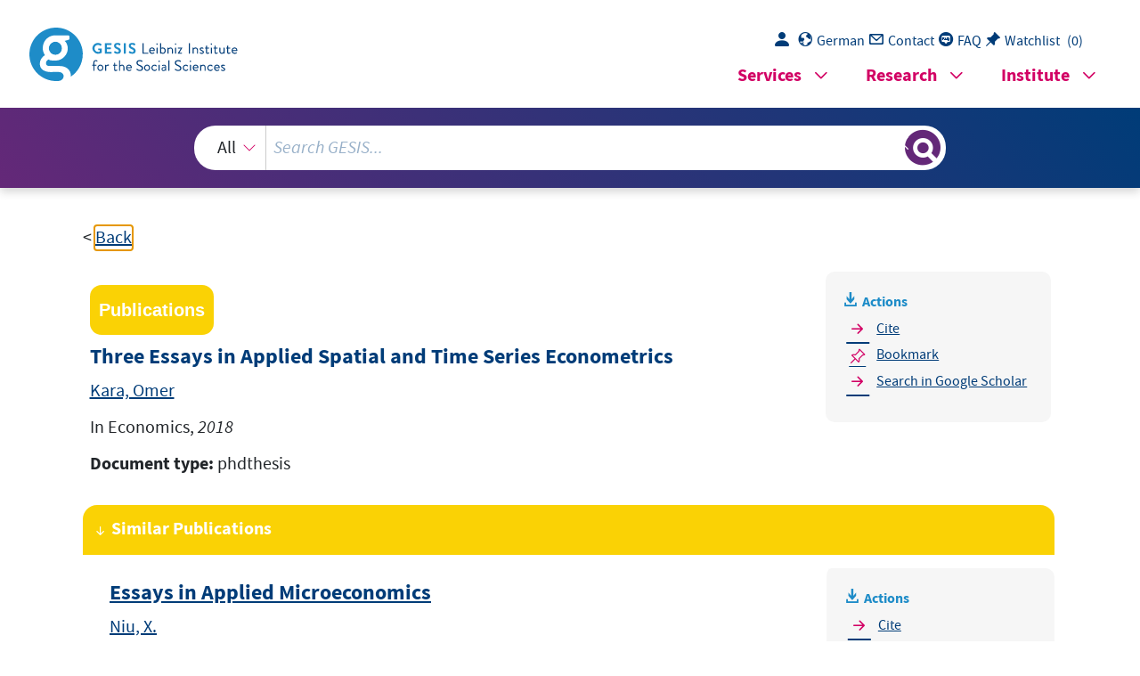

--- FILE ---
content_type: text/html; charset=UTF-8
request_url: https://search.gesis.org/services/get_stella_recommendation.php?doc_id=bibsonomy-kara2018three&click_path=bibsonomy-kara2018three&hostType=prod
body_size: 2639
content:
{"hits":{"total":{"value":10,"relation":"eq"},"hits":[{"_index":"gesis-23-01-2026-02-01-12","_id":"bibsonomy-niux2012essays","_version":1,"_seq_no":334396,"_primary_term":1,"found":true,"_source":{"id":"bibsonomy-niux2012essays","type":"publication","title":"Essays in Applied Microeconomics","date":"2012","date_recency":"2012","person":["Niu, X. "],"person_sort":"Niu","source":"Ph.D., 2012","coreEditor":"","corePublisher":"","coreSatit":"","coreJournalTitle":"","corePagerange":"","coreZsband":"Ph.D.","coreZsnummer":"","institution":"","abstract":"","bibtex_key":"niux2012essays","remarks":"(ISSP)","address":"","recordurl":"","document_type":"phdthesis","tags":["2012","FDZ_IUP","ISSP","ISSP_input2014","ISSP_pro","checked","input2014","phdthesis"],"data_source":["ISSP-Bibliography"],"study_group":["International Social Survey Programme (ISSP)"],"group_description":["Das International Social Survey Programme (ISSP) ist ein internationales Kooperationsprogramm, das j\u00e4hrlich eine Umfrage zu sozialwissenschaftlich relevanten Themen durchf\u00fchrt. Seit 1985 stellt das ISSP internationale Datens\u00e4tze bereit, die internationale und kultur\u00fcbergreifende sozialwissenschaftliche Forschung \u00fcber Zeit erm\u00f6glichen."],"group_number":["0001"],"group_link":["http:\/\/www.gesis.org\/issp"],"study_group_en":["International Social Survey Programme (ISSP)"],"group_description_en":["The International Social Survey Programme (ISSP) is a continuing annual program of cross-national survey collaboration, covering a wide range of topics important for social science research. Since 1985 the ISSP provides international data sets, enabling cross-cultural and cross-temporal research."],"group_link_en":["http:\/\/www.gesis.org\/issp"],"group_image_file":["wrldissp2006_logo200.jpg"],"index_source":"Bibsonomy","literature_collection":"GESIS-Literaturpool","gesis_own":1},"system_type":"EXP","doc_rank":1,"rid":15320247},{"_index":"gesis-23-01-2026-02-01-12","_id":"gris-publication-5vtl76n4o8s0","_version":1,"_seq_no":43758,"_primary_term":1,"found":true,"_source":{"type":"publication","document_type":"book","data_source":"GESIS-GRIS","index_source":"GESIS-GRIS","title":"Handbuch der sozialwissenschaftlichen Datenanalyse","date_recency":"2010","coreSjahr":"2010","id":"gris-publication-5vtl76n4o8s0","person":["Christof Wolf","Henning Best"],"person_sort":"WolfBest","source":"edited by Christof Wolf, Henning Best, VS Verl. f\u00fcr Sozialwiss., Wiesbaden, 2010","gesis_own":1},"system_type":"BASE","doc_rank":2,"rid":15320247},{"_index":"gesis-23-01-2026-02-01-12","_id":"bibsonomy-yurdagul2015essays","_version":1,"_seq_no":334289,"_primary_term":1,"found":true,"_source":{"id":"bibsonomy-yurdagul2015essays","type":"publication","title":"Essays on Macroeconomics","date":"2015","date_recency":"2015","person":["Yurdagul, Emircan"],"person_sort":"Yurdagul","source":"In Economics, PhD, 2015","coreEditor":"","corePublisher":"","coreSatit":"","coreJournalTitle":"Economics","corePagerange":"","coreZsband":"PhD","coreZsnummer":"","institution":"","abstract":"","bibtex_key":"yurdagul2015essays","remarks":"(ISSP)","address":"St Louis","recordurl":"","document_type":"phdthesis","tags":["2015","FDZ_IUP","ISSP","ISSP_input2017","ISSP_pro","checked","input2017","isspbib2017","phdthesis"],"data_source":["ISSP-Bibliography"],"study_group":["International Social Survey Programme (ISSP)"],"group_description":["Das International Social Survey Programme (ISSP) ist ein internationales Kooperationsprogramm, das j\u00e4hrlich eine Umfrage zu sozialwissenschaftlich relevanten Themen durchf\u00fchrt. Seit 1985 stellt das ISSP internationale Datens\u00e4tze bereit, die internationale und kultur\u00fcbergreifende sozialwissenschaftliche Forschung \u00fcber Zeit erm\u00f6glichen."],"group_number":["0001"],"group_link":["http:\/\/www.gesis.org\/issp"],"study_group_en":["International Social Survey Programme (ISSP)"],"group_description_en":["The International Social Survey Programme (ISSP) is a continuing annual program of cross-national survey collaboration, covering a wide range of topics important for social science research. Since 1985 the ISSP provides international data sets, enabling cross-cultural and cross-temporal research."],"group_link_en":["http:\/\/www.gesis.org\/issp"],"group_image_file":["wrldissp2006_logo200.jpg"],"index_source":"Bibsonomy","literature_collection":"GESIS-Literaturpool","gesis_own":1},"system_type":"EXP","doc_rank":3,"rid":15320247},{"_index":"gesis-23-01-2026-02-01-12","_id":"bibsonomy-cleff2008statistik","_version":1,"_seq_no":332914,"_primary_term":1,"found":true,"_source":{"id":"bibsonomy-cleff2008statistik","type":"publication","title":"Statistik und empirische Forschung","date":"2008","date_recency":"2008","person":["Cleff, Thomas"],"person_sort":"Cleff","source":"In Deskriptive Statistik und Moderne Datenanalyse, edited by Cleff, Thomas, 1-14, Springer Fachmedien, 2008","coreEditor":"Cleff, Thomas","corePublisher":"Springer Fachmedien","coreSatit":"Deskriptive Statistik und Moderne Datenanalyse","coreJournalTitle":"","corePagerange":"1-14","coreZsband":"","coreZsnummer":"","institution":"","abstract":"","bibtex_key":"cleff2008statistik","remarks":"(Politbarometer)","address":"Wiesbaden","recordurl":"","document_type":"incollection","tags":["2008","FDZ_Wahlen","PB","PB_input2017","PB_pro","checked","incollection"],"data_source":["Politbarometer-Bibliography"],"study_group":["Politbarometer (PB)"],"group_description":[],"group_number":[],"group_link":[],"study_group_en":[],"group_description_en":[],"group_link_en":[],"group_image_file":[],"index_source":"Bibsonomy","literature_collection":"GESIS-Literaturpool","gesis_own":1},"system_type":"BASE","doc_rank":4,"rid":15320247},{"_index":"gesis-23-01-2026-02-01-12","_id":"bibsonomy-xu2018essays","_version":1,"_seq_no":332412,"_primary_term":1,"found":true,"_source":{"id":"bibsonomy-xu2018essays","type":"publication","title":"Essays on Economic History","date":"2018","date_recency":"2018","person":["Xu, Meng"],"person_sort":"Xu","source":"In Economics, PhD, 2018","coreEditor":"","corePublisher":"","coreSatit":"","coreJournalTitle":"Economics","corePagerange":"","coreZsband":"PhD","coreZsnummer":"","institution":"","abstract":"","bibtex_key":"xu2018essays","remarks":"(ISSP)","address":"","recordurl":"","document_type":"phdthesis","tags":["2018","FDZ_IUP","ISSP","ISSP_input2019","ISSP_pro","checked","isspbib2019","lieferungISSP","phdthesis"],"data_source":["ISSP-Bibliography"],"study_group":["International Social Survey Programme (ISSP)"],"group_description":["Das International Social Survey Programme (ISSP) ist ein internationales Kooperationsprogramm, das j\u00e4hrlich eine Umfrage zu sozialwissenschaftlich relevanten Themen durchf\u00fchrt. Seit 1985 stellt das ISSP internationale Datens\u00e4tze bereit, die internationale und kultur\u00fcbergreifende sozialwissenschaftliche Forschung \u00fcber Zeit erm\u00f6glichen."],"group_number":["0001"],"group_link":["http:\/\/www.gesis.org\/issp"],"study_group_en":["International Social Survey Programme (ISSP)"],"group_description_en":["The International Social Survey Programme (ISSP) is a continuing annual program of cross-national survey collaboration, covering a wide range of topics important for social science research. Since 1985 the ISSP provides international data sets, enabling cross-cultural and cross-temporal research."],"group_link_en":["http:\/\/www.gesis.org\/issp"],"group_image_file":["wrldissp2006_logo200.jpg"],"index_source":"Bibsonomy","literature_collection":"GESIS-Literaturpool","gesis_own":1},"system_type":"EXP","doc_rank":5,"rid":15320247},{"_index":"gesis-23-01-2026-02-01-12","_id":"zis-HairBlackBabinAnderson2010Multivariate","_version":1,"_seq_no":336966,"_primary_term":1,"found":true,"_source":{"type":"publication","document_type":"book","literature_collection":"GESIS-Literaturpool","data_source":"GESIS-ZIS","index_source":"GESIS-ZIS-BIBTEX","coreAuthor":["Hair, J. F.","Black, W. C.","Babin, B. J.","Anderson, R. E."],"date_recency":"2010","coreSjahr":"2010","date":"2010","title":"Multivariate data analysis: A global perspective (3. Aufl.)","address":" LitEntry, title:  Multivariate data analysis","corePublisher":"A global perspective (3","url_scale":["http:\/\/zis.gesis.org\/skala\/Decius-Schaper-Seifert-Skala-f\u00fcr-informelles-Lernen-am-Arbeitsplatz","http:\/\/zis.gesis.org\/skala\/Decius-Knappstein-Schaper-Seifert-Kurzskala-f\u00fcr-informelles-Lernen-am-Arbeitsplatz"],"doi_scale":["http:\/\/dx.doi.org\/10.6102\/zis359","http:\/\/dx.doi.org\/10.6102\/zis360"],"note":"ZIS, Skala, s. url_scale","keywords":"ZIS","id":"zis-HairBlackBabinAnderson2010Multivariate","person":["Hair, J. F.","Black, W. C.","Babin, B. J.","Anderson, R. E."],"person_sort":"HairBlackBabin","source":"A global perspective (3, 2010","gesis_own":1},"system_type":"BASE","doc_rank":6,"rid":15320247},{"_index":"gesis-23-01-2026-02-01-12","_id":"wzb-bib-83370","_version":1,"_seq_no":358233,"_primary_term":1,"found":true,"_source":{"title":"Introduction to econometrics","id":"wzb-bib-83370","date":"1988","date_recency":"1988","portal_url":"http:\/\/sowiport.gesis.org\/search\/id\/wzb-bib-83370","type":"publication","person":["Maddala, G.S."],"person_sort":"Maddala","links":[],"publisher":"WZB","database":"WZB - Wissenschaftszentrum Berlin f\u00fcr Sozialforschung","coreAuthor":["Maddala, G.S."],"data_source":"GESIS-Literaturpool","link_count":0,"gesis_own":1,"fulltext":0,"index_source":"OUTCITE","literature_collection":"GESIS-Literaturpool"},"system_type":"EXP","doc_rank":7,"rid":15320247},{"_index":"gesis-23-01-2026-02-01-12","_id":"bibsonomy-meissner2004statistik","_version":1,"_seq_no":333671,"_primary_term":1,"found":true,"_source":{"id":"bibsonomy-meissner2004statistik","type":"publication","title":"Statistik verstehen und sinnvoll nutzen: Anwendungsorientierte Einf\u00fchrung f\u00fcr Wirtschaftler","date":"2004","date_recency":"2004","person":["Mei\u00dfner, J\u00f6rg-D."],"person_sort":"Mei\u00dfner","source":"De Gruyter, 2004","coreEditor":"","corePublisher":"De Gruyter","coreSatit":"","coreJournalTitle":"","corePagerange":"","coreZsband":"","coreZsnummer":"","institution":"","abstract":"","bibtex_key":"meissner2004statistik","remarks":"(Politbarometer)","address":"Berlin\/Boston","recordurl":"","document_type":"book","tags":["2004","FDZ_Wahlen","PB","PB_input2017","PB_pro","book","checked"],"data_source":["Politbarometer-Bibliography"],"study_group":["Politbarometer (PB)"],"group_description":[],"group_number":[],"group_link":[],"study_group_en":[],"group_description_en":[],"group_link_en":[],"group_image_file":[],"index_source":"Bibsonomy","literature_collection":"GESIS-Literaturpool","gesis_own":1},"system_type":"BASE","doc_rank":8,"rid":15320247},{"_index":"gesis-23-01-2026-02-01-12","_id":"wzb-bib-143350","_version":1,"_seq_no":349355,"_primary_term":1,"found":true,"_source":{"title":"Econometric theory and methods","id":"wzb-bib-143350","date":"2004","date_recency":"2004","portal_url":"http:\/\/sowiport.gesis.org\/search\/id\/wzb-bib-143350","type":"publication","person":["Davidson, Russell","Mackinnon, James G."],"person_sort":"DavidsonMackinnon","links":[],"publisher":"WZB","database":"WZB - Wissenschaftszentrum Berlin f\u00fcr Sozialforschung","coreAuthor":["Davidson, Russell","Mackinnon, James G."],"corePublisher":"Oxford University Press","data_source":"GESIS-Literaturpool","link_count":0,"gesis_own":1,"fulltext":0,"index_source":"OUTCITE","literature_collection":"GESIS-Literaturpool"},"system_type":"EXP","doc_rank":9,"rid":15320247},{"_index":"gesis-23-01-2026-02-01-12","_id":"gris-publication-7678u7u0np50","_version":1,"_seq_no":45345,"_primary_term":1,"found":true,"_source":{"type":"publication","document_type":"incollection","data_source":"GESIS-GRIS","index_source":"GESIS-GRIS","title":"Daten in den Sozialwissenschaften","date_recency":"2022","coreSjahr":"2022","doi":"https:\/\/doi.org\/10.1007\/978-3-658-36972-9_10","id":"gris-publication-7678u7u0np50","person":["Oliver Watteler"],"person_sort":"Watteler","source":"In Forschungsstrategien in den Sozialwissenschaften: Eine Einf\u00fchrung, edited by Markus Tausendpfund, 225-256, Springer VS, Wiesbaden, 2022","gesis_own":1},"system_type":"BASE","doc_rank":10,"rid":15320247}]}}

--- FILE ---
content_type: text/html; charset=utf-8
request_url: https://search.gesis.org/services/APA.php?type=publication&docid=bibsonomy-kara2018three&lang=en
body_size: 209
content:
Kara, O.  (2018). Three Essays in Applied Spatial and Time Series Econometrics <i>In Economics, 2018</i><br><br><a href="services/APA.php?type=publication&docid=bibsonomy-kara2018three&lang=en&download=true" download="export.apa">Download citation</a>

--- FILE ---
content_type: text/html; charset=utf-8
request_url: https://search.gesis.org/services/APA.php?type=publication&docid=bibsonomy-kara2018three&lang=en
body_size: 209
content:
Kara, O.  (2018). Three Essays in Applied Spatial and Time Series Econometrics <i>In Economics, 2018</i><br><br><a href="services/APA.php?type=publication&docid=bibsonomy-kara2018three&lang=en&download=true" download="export.apa">Download citation</a>